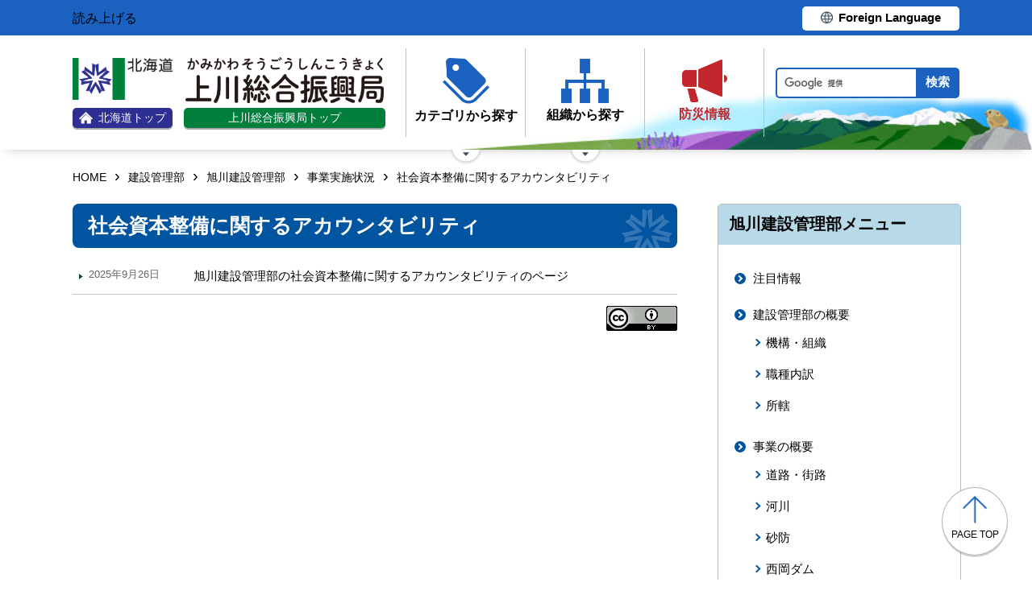

--- FILE ---
content_type: text/html; charset=UTF-8
request_url: https://www.kamikawa.pref.hokkaido.lg.jp/kk/akk/a0008/b0001/
body_size: 5323
content:
<!doctype html>
<html lang="ja">

<head>
<meta charset="UTF-8" />
<title>社会資本整備に関するアカウンタビリティ - 上川総合振興局旭川建設管理部</title>
<link rel="stylesheet" media="all" href="/assets/cms/public.css" />
<script src="/assets/cms/public.js"></script>
<script>
//<![CDATA[

  SS.config = {"site_url":"/","kana_url":"/kana/","translate_url":"/translate/","theme":{},"recommend":{}};

//]]>
</script><meta name="keywords" content="事業実施状況" />

	<meta name="viewport" content="width=device-width">
    <link href="https://www.pref.hokkaido.lg.jp/css/style.css" media="all" rel="stylesheet" />
    <link href="/css/style.css" media="all" rel="stylesheet" />
    <script src="https://www.pref.hokkaido.lg.jp/js/common.js"></script>
    <script src="/js/common.js"></script>
    <!--
<script>
(function(d) {
  var config = {
    kitId: 'ziw5cbt',
    scriptTimeout: 3000,
    async: true
  },
  h=d.documentElement,t=setTimeout(function(){h.className=h.className.replace(/\bwf-loading\b/g,"")+" wf-inactive";},config.scriptTimeout),tk=d.createElement("script"),f=false,s=d.getElementsByTagName("script")[0],a;h.className+=" wf-loading";tk.src='https://use.typekit.net/'+config.kitId+'.js';tk.async=true;tk.onload=tk.onreadystatechange=function(){a=this.readyState;if(f||a&&a!="complete"&&a!="loaded")return;f=true;clearTimeout(t);try{Typekit.load(config)}catch(e){}};s.parentNode.insertBefore(tk,s)
})(document);
</script>

<script>
(function(d) {
  var config = {
    kitId: 'pax6zqs',
    scriptTimeout: 3000,
    async: true
  },
  h=d.documentElement,t=setTimeout(function(){h.className=h.className.replace(/\bwf-loading\b/g,"")+" wf-inactive";},config.scriptTimeout),tk=d.createElement("script"),f=false,s=d.getElementsByTagName("script")[0],a;h.className+=" wf-loading";tk.src='https://use.typekit.net/'+config.kitId+'.js';tk.async=true;tk.onload=tk.onreadystatechange=function(){a=this.readyState;if(f||a&&a!="complete"&&a!="loaded")return;f=true;clearTimeout(t);try{Typekit.load(config)}catch(e){}};s.parentNode.insertBefore(tk,s)
})(document);
</script>

<script>
 (function(d) {
   var config = {
     kitId: 'urw1nqv',
     scriptTimeout: 3000,
     async: true
   },
h=d.documentElement,t=setTimeout(function(){h.className=h.className.replace(/\bwf-loading\b/g,"")+" wf-inactive";},config.scriptTimeout),tk=d.createElement("script"),f=false,s=d.getElementsByTagName("script")[0],a;h.className+=" wf-loading";tk.src='https://use.typekit.net/'+config.kitId+'.js';tk.async=true;tk.onload=tk.onreadystatechange=function(){a=this.readyState;if(f||a&&a!="complete"&&a!="loaded")return;f=true;clearTimeout(t);try{Typekit.load(config)}catch(e){}};s.parentNode.insertBefore(tk,s)
 })(document);
</script>

<script>
(function(d) {
  var config = {
    kitId: 'jsw0pcp',
    scriptTimeout: 3000,
    async: true
  },
  h=d.documentElement,t=setTimeout(function(){h.className=h.className.replace(/\bwf-loading\b/g,"")+" wf-inactive";},config.scriptTimeout),tk=d.createElement("script"),f=false,s=d.getElementsByTagName("script")[0],a;h.className+=" wf-loading";tk.src='https://use.typekit.net/'+config.kitId+'.js';tk.async=true;tk.onload=tk.onreadystatechange=function(){a=this.readyState;if(f||a&&a!="complete"&&a!="loaded")return;f=true;clearTimeout(t);try{Typekit.load(config)}catch(e){}};s.parentNode.insertBefore(tk,s)
})(document);
</script>
-->
    <script src="https://cdn1.readspeaker.com/script/8605/webReader/webReader.js?pids=wr&amp;forceAdapter=ioshtml5&amp;disable=translation,lookup" type="text/javascript" id="rs_req_Init"></script>
<script type="text/javascript">window.rsConf = { general: { usePost: true } };</script>
  



</head>

<body id="body--kk-akk-a0008-b0001-index" class="body--kk body--kk-akk body--kk-akk-a0008 body--kk-akk-a0008-b0001">

    <div id="page" class="lower-page">
      <div id="tool">
  <div class="inner">
	<div class="voice-tool">
		<div id="readspeaker_button1" class="rs_skip rsbtn rs_preserve">
			<a href="https://app-eas.readspeaker.com/cgi-bin/rsent?customerid=8605&amp;lang=ja_jp&amp;readid=main&amp;url=" title="音声で読み上げる" rel="nofollow" class="rsbtn_play" accesskey="L">
				<span class="rsbtn_left rsimg rspart"><span class="rsbtn_text"><span>読み上げる</span></span></span>
				<span class="rsbtn_right rsimg rsplay rspart"></span>
			</a>
		</div>
	</div>
	<div class="lang-tool"><a class="linkBtn" href="https://www.pref.hokkaido.lg.jp/foreign/translate.html"><span>Foreign Language</span></a></div>
  </div>
</div>

      <header id="head">
        <div class="inner">
          <div class="site-head-l">
            <div class="site-id">
              <div class="logo"><a href="https://www.pref.hokkaido.lg.jp/"><img src="/img/logo.png" alt="" width="124" height="51.5"/><span class="top"><img src="/img/ic-hokkaido-top.png" alt="" width="17" height="15" /><span>北海道トップ</span></span></a></div>
<div class="logo-shinkokyoku"><a href="/"><img src="/img/kamikawa-logo.png" alt="" width="246" height="56.5"/><span class="top">上川総合振興局トップ</span></a></div>
            </div>
            <div class="site-menu">
              <nav id="navi">
  <ul class="nav-item">
    <li class="navi-cat"><a href="/category/index.html"><span class="navi-btn"><img src="/img/ic-category.png" alt="" width="58" height="57" /><span class="text">カテゴリから探す</span></span></a>
      <span class="nav-sub">
        <ul class="nav-list">
          <li><a href="/category/d001/">公募・意見募集</a></li>
          <li><a href="/category/d002/">申請・手続き</a></li>
          <li><a href="/category/d003/">入札・調達・売却</a></li>
          <li><a href="/category/d004/">採用・試験・資格</a></li>
          <li><a href="/category/d005/">イベント・講習会・お知らせ</a></li>
          <li><a href="/category/d006/">総合案内・道政情報・税</a></li>
          <li><a href="/category/d007/">防災・くらし・人権・環境</a></li>
          <li><a href="/category/d008/">観光・道立施設・文化・スポーツ・国際</a></li>
          <li><a href="/category/d009/">健康・医療・福祉</a></li>
          <li><a href="/category/d010/">子育て・教育</a></li>
          <li><a href="/category/d011/">経済・雇用・産業</a></li>
          <li><a href="/category/d012/">まちづくり・地域振興</a></li>
        </ul>
      </span>
    </li>
    <li class="navi-org"><a href="/soshiki/index.html"><span class="navi-btn"><img src="/img/ic-organization.png" alt="" width="59" height="55" /><span class="text">組織から探す</span></span></a>
      <span class="nav-sub">
        <ul class="nav-list">
          <li><a href="/soshiki/index.html">総合振興局各課・出先機関</a></li>
          <li><a href="/link/kannai_kikan/index.html">上川管内機関</a></li>
          <li><a href="/gyosei/machi/index.html">上川管内の市町村</a></li>
          <li><a href="/link/do_desakikikan/index.html">本庁等出先機関</a></li>
          <li><a href="https://www.pref.hokkaido.lg.jp/soshiki/index.html"  class="internal">本庁各部・局・行政委員会</a></li>
          <li><a href="/gyosei/shicho/index.html"  class="internal">14総合振興局・振興局</a></li>
        </ul>
      </span>
    </li>
    <li class="navi-bosai"><a href="https://www.pref.hokkaido.lg.jp/sm/ktk/saigai-bousai.html"><span class="navi-btn"><img src="/img/ic-saigaiBosai.png" alt="" width="56" height="53" /><span class="text">防災<br />情報</span></span></a></li>
  </ul>
</nav>
            </div>
          </div>
          <div class="site-head-r">
            <div id="bosai"><ul></ul></div><!--only mb-->
            <div id="search-btn"><button type="button"><img class="s-open" src="/img/ic-search-mb.png" alt="" width="34" height="34" /><img class="s-close" src="/img/ic-search-close.png" alt="" width="28" height="28" /><span>検索</span></button></div><!--only mb-->
            <form id="cse-search-box" action="/search.html">
	<input name="cx" type="hidden" value="015791192620576126433:to1te60alc0">
	<input name="ie" type="hidden" value="UTF-8">
	<input name="q" class="search-box">
	<input name="sa" class="search-button" type="submit" value="検索">
</form>
<script type="text/javascript" src="https://www.google.com/cse/brand?form=cse-search-box&lang=ja"></script>
            <div id="menu-btn"><a href="javascript:void(0);"><span></span><span></span><span></span><em class="open">メニュー</em><em class="close">閉じる</em></a></div><!--only mb-->
            <div id="gnavi"></div><!--only mb-->
          </div>
        </div><!--.inner-->
      </header>

      <div id="breadcrumb" class="inner">
        <div class="crumbs">
    <div class="crumb" itemscope itemtype="http://schema.org/BreadcrumbList">
      <span class="page" itemprop="itemListElement" itemscope itemtype="http://schema.org/ListItem"><span itemprop="name"><a itemprop="item" href="/">HOME</a></span><meta itemprop="position" content="1"></span><span class="separator">&rsaquo;</span><span class="page" itemprop="itemListElement" itemscope itemtype="http://schema.org/ListItem"><span itemprop="name"><a itemprop="item" href="/kk/">建設管理部</a></span><meta itemprop="position" content="2"></span><span class="separator">&rsaquo;</span><span class="page" itemprop="itemListElement" itemscope itemtype="http://schema.org/ListItem"><span itemprop="name"><a itemprop="item" href="/kk/akk/">旭川建設管理部</a></span><meta itemprop="position" content="3"></span><span class="separator">&rsaquo;</span><span class="page" itemprop="itemListElement" itemscope itemtype="http://schema.org/ListItem"><span itemprop="name"><a itemprop="item" href="/kk/akk/a0008/">事業実施状況</a></span><meta itemprop="position" content="4"></span><span class="separator">&rsaquo;</span><span class="page" itemprop="itemListElement" itemscope itemtype="http://schema.org/ListItem"><span itemprop="name">社会資本整備に関するアカウンタビリティ</span><meta itemprop="position" content="5"></span>
    </div>
</div>

      </div><!--.inner-->
      <div class="voice-wrap inner"></div> <!--.inner only mb-->

      <main id="main" class="ka-category-list">
        <div id="wrap" class="inner">

          <div id="main-wrap">
            <header><h1 id="page-header" class="middle"><span>社会資本整備に関するアカウンタビリティ</span></h1></header>
            <div class="contents">
              <div class="yield">
                <!-- layout_yield --><div class="section-category-pages pages">
  <article class="item-77863  ">
  <header>
    <time datetime="2025-09-26">2025年9月26日</time>
    <h2><a href="/kk/akk/77863.html">旭川建設管理部の社会資本整備に関するアカウンタビリティのページ</a></h2>
  </header>
</article>
</div>


<!-- /layout_yield -->
              </div><!--.yield-->
            </div><!--.contents-->
            <div class="cc-license">
  <a href="/site-info/sitepolicy.html#chapter-3"><img src="/img/cc-by.png" alt="cc-by" width="88" height="31" /></a>
</div>
          </div><!--#main-wrap-->

          <div id="side-wrap">

            <!-- ds -->
            
            <!-- hk -->
            
            <!-- kk -->
            
              
<div class="section-category-nodes nodes">
  <section class="ka-cat-list">
    <header><h2>旭川建設管理部メニュー</h2></header>
    <div class="ka-cat-contents">
        <ul class="parent">
          <li class="a0000">
            <a href="/kk/akk/a0000/">注目情報</a>
            <ul>
            </ul>
          </li>
        </ul>
        <ul class="parent">
          <li class="a0001">
            <a href="/kk/akk/a0001/">建設管理部の概要</a>
            <ul>
                <li class="b0001"><a href="/kk/akk/a0001/b0001/">機構・組織</a></li>
                <li class="b0002"><a href="/kk/akk/a0001/b0002/">職種内訳</a></li>
                <li class="b0003"><a href="/kk/akk/a0001/b0003/">所轄</a></li>
            </ul>
          </li>
        </ul>
        <ul class="parent">
          <li class="a0002">
            <a href="/kk/akk/a0002/">事業の概要</a>
            <ul>
                <li class="b0001"><a href="/kk/akk/a0002/b0001/">道路・街路</a></li>
                <li class="b0002"><a href="/kk/akk/a0002/b0002/">河川</a></li>
                <li class="b0004"><a href="/kk/akk/a0002/b0004/">砂防</a></li>
                <li class="b0005"><a href="/kk/akk/a0002/b0005/">西岡ダム</a></li>
                <li class="b0006"><a href="/kk/akk/a0002/b0006/">愛別ダム</a></li>
                <li class="b0007"><a href="/kk/akk/a0002/b0007/">道立サンピラーパーク</a></li>
                <li class="b0008"><a href="/kk/akk/a0002/b0008/">生活関連</a></li>
                <li class="b0009"><a href="/kk/akk/a0002/b0009/">ふれあい土木</a></li>
            </ul>
          </li>
        </ul>
        <ul class="parent">
          <li class="a0003">
            <a href="/kk/akk/a0003/">お願い・お知らせ</a>
            <ul>
                <li class="b0001"><a href="/kk/akk/a0003/b0001/">おねがい</a></li>
                <li class="b0002"><a href="/kk/akk/a0003/b0002/">道路維持</a></li>
                <li class="b0003"><a href="/kk/akk/a0003/b0003/">除雪</a></li>
                <li class="b0004"><a href="/kk/akk/a0003/b0004/">水質事故防止</a></li>
                <li class="b0005"><a href="/kk/akk/a0003/b0005/">土木事業の相談</a></li>
                <li class="b0006"><a href="/kk/akk/a0003/b0006/">防災関係</a></li>
                <li class="b0007"><a href="/kk/akk/a0003/b0007/">川に雪を捨てないで</a></li>
                <li class="b0008"><a href="/kk/akk/a0003/b0008/">立木等の取得に伴う立木伐採工事希望者公募</a></li>
                <li class="b0009"><a href="/kk/akk/a0003/b0009/">北海道の河川防災情報（代替通信版）</a></li>
                <li class="b0010"><a href="/kk/akk/a0003/b0010/">河川整備基本方針・河川整備計画</a></li>
                <li class="b0011"><a href="/kk/akk/a0003/b0011/">「水防災意識社会再構築ビジョン」に基づく取組</a></li>
                <li class="b0012"><a href="/kk/akk/a0003/b0012/">ペーパン川・倉沼川災害対策連絡協議会</a></li>
                <li class="b0013"><a href="/kk/akk/a0003/b0013/">天人峡美瑛線災害対策会議</a></li>
                <li class="b0014"><a href="/kk/akk/a0003/b0014/">夕張新得線赤岩トンネル維持管理検討会</a></li>
                <li class="b0015"><a href="/kk/akk/a0003/b0015/">大雪山火山噴火緊急減災対策砂防計画</a></li>
            </ul>
          </li>
        </ul>
        <ul class="parent">
          <li class="a0004">
            <a href="/kk/akk/a0004/">リンク</a>
            <ul>
                <li class="b0001"><a href="/kk/akk/a0004/b0001/">北海道建設部／各建設管理部</a></li>
                <li class="b0002"><a href="/kk/akk/a0004/b0002/">建設指導課のホームページ</a></li>
            </ul>
          </li>
        </ul>
        <ul class="parent">
          <li class="a0005">
            <a href="/kk/akk/a0005/">道道の通行規制</a>
            <ul>
                <li class="b0001"><a href="/kk/akk/a0005/b0001/">道路情報提供システム（通行規制情報）</a></li>
                <li class="b0002"><a href="/kk/akk/a0005/b0002/">道道の工事等による通行止め区間</a></li>
                <li class="b0003"><a href="/kk/akk/a0005/b0003/">異常気象時における通行規制のページ</a></li>
                <li class="b0004"><a href="/kk/akk/a0005/b0004/">冬期通行規制情報</a></li>
            </ul>
          </li>
        </ul>
        <ul class="parent">
          <li class="a0006">
            <a href="/kk/akk/a0006/">道路・河川の管理状況</a>
            <ul>
            </ul>
          </li>
        </ul>
        <ul class="parent">
          <li class="a0007">
            <a href="/kk/akk/a0007/">入札関連事項</a>
            <ul>
                <li class="b0001"><a href="/kk/akk/a0007/b0001/">入札関連情報（工事等）</a></li>
                <li class="b0003"><a href="/kk/akk/a0007/b0003/">入札公告・入札結果等（工事以外）</a></li>
                <li class="b0004"><a href="/kk/akk/a0007/b0004/">各種お知らせ等（入札・契約関係）</a></li>
            </ul>
          </li>
        </ul>
        <ul class="parent">
          <li class="a0008">
            <a href="/kk/akk/a0008/">事業実施状況</a>
            <ul>
                <li class="b0001"><a href="/kk/akk/a0008/b0001/">社会資本整備に関するアカウンタビリティ</a></li>
            </ul>
          </li>
        </ul>
        <ul class="parent">
          <li class="a0009">
            <a href="/kk/akk/a0009/">その他</a>
            <ul>
                <li class="b0001"><a href="/kk/akk/a0009/b0001/">道路・河川等のボランティア活動</a></li>
                <li class="b0002"><a href="/kk/akk/a0009/b0002/">冬道運転ガイド</a></li>
            </ul>
          </li>
        </ul>
        <ul class="parent">
          <li class="a0010">
            <a href="/kk/akk/a0010/">建設指導課</a>
            <ul>
                <li class="b0001"><a href="/kk/akk/a0010/b0001/">土木係</a></li>
                <li class="b0002"><a href="/kk/akk/a0010/b0002/">建築住宅係</a></li>
                <li class="b0003"><a href="/kk/akk/a0010/b0003/">主査（建築住宅）</a></li>
                <li class="b0004"><a href="/kk/akk/a0010/b0004/">主査（まちづくり）</a></li>
                <li class="b0005"><a href="/kk/akk/a0010/b0005/">建設業許可申請・変更届</a></li>
                <li class="b0006"><a href="/kk/akk/a0010/b0006/">経営事項審査申請</a></li>
                <li class="b0007"><a href="/kk/akk/a0010/b0007/">道営住宅のご案内</a></li>
            </ul>
          </li>
        </ul>
    </div>
  </section>
</div>

            
            <!-- sr -->
            
            <!-- ss -->
            
            <!-- ts -->
            

          </div><!--#side-wrap-->

        </div><!--.wrap .inner-->
      </main><!-- /#main -->

      <p id="scrollTop"><a href="#page"><img src="/img/ic-pagetop.png" alt="" width="30" height="34" /><span lang="en">page top</span></a></p>
      <footer id="foot">
        <nav id="footer-navi">
  <div class="inner">
    <div class="fnav-btn">
      <p class="fnav-contact"><a href="/site-info/contact.html">お問合せ・相談窓口</a></p>
      <p class="fnav-guide"><a href="/chosha/index.html">庁舎のご案内</a></p>
    </div>
    <ul>
      <li><a href="/site-info/sitepolicy.html">サイトポリシー</a></li>
      <li><a href="https://www.pref.hokkaido.lg.jp/site-info/kojinjoho.html">個人情報の取扱いについて </a></li>
      <li><a href="/sitemap/index.html">サイトマップ</a></li>
      <li><a href="https://www.pref.hokkaido.lg.jp/ss/dtf/opendata/opendata.html">北海道のオープンデータの取組</a></li>
    </ul>
  </div><!--.inner-->
</nav>
<address>
  <div class="inner">
    <span class="addr">〒079-8610&nbsp;<br />旭川市永山6条19丁目1番1号 上川合同庁舎&nbsp;&nbsp;<br />電話番号 <span><a href="tel:0166465900">0166-46-5900</a></span>（総合案内）</span>
    <span class="work-time">一般的な業務時間：8時45分から17時30分<br />（土日祝日および12月29日～1月3日はお休み）</span>
  </div>
</address>
        <div id="copyright"><small>&copy; 2021 HOKKAIDO GOVERNMENT</small></div>
      </footer>

    </div><!-- /#page -->
  <script type="text/javascript" src="/_Incapsula_Resource?SWJIYLWA=719d34d31c8e3a6e6fffd425f7e032f3&ns=1&cb=72443681" async></script></body>

</html>


--- FILE ---
content_type: application/javascript
request_url: https://www.kamikawa.pref.hokkaido.lg.jp/js/common.js
body_size: -82
content:
$(function() {

// Tabs Category
/* top #recent  */
  $('#recent .cms-tabs #cms-tab-6180-0 header h2, .cms-tabs #cms-tab-6179-0 header h2').text('すべて');




});
